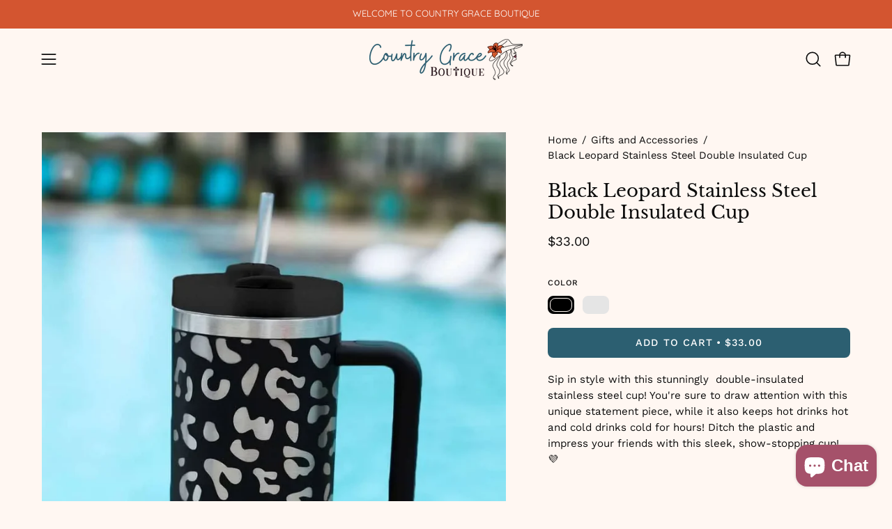

--- FILE ---
content_type: text/html; charset=utf-8
request_url: https://countryglitzboutique.com/products/black-leopard-stainless-steel-double-insulated-cup?section_id=api-product-grid-item
body_size: 1174
content:
<div id="shopify-section-api-product-grid-item" class="shopify-section"><div data-api-content><div class="product-grid-item carousel__item one-third mobile--one-half grid-item--column-1 grid-item--even grid-item--third-tablet"
   data-slide
  data-product-block
  
    data-aos-intersection="0.3"
  
  
  id="product-item--api-product-grid-item--8051242467491--1769684568"
><div class="product-grid-item__image"
    
      data-aos="fade-left"
      
        data-aos-anchor="||itemAosAnchor||"
      
      
        data-aos-custom-init
      
      data-aos-delay="||itemAosDelay||"
    
    data-product-media-container
  ><div class="product__media__container" style="--aspect-ratio: 0.6673333333333333;">
      <a class="product__media__holder"
        href="/products/black-leopard-stainless-steel-double-insulated-cup"
        aria-label="Black Leopard Stainless Steel Double Insulated Cup"
        data-grid-link
         ><deferred-loading
            class="product__media__image product__media__image--hover-none"
            data-product-media-featured
             data-deferred-container="[data-product-block]"
          >
<figure class="lazy-image background-size-cover is-loading product__media product__media--featured-visible"
        style=""
        data-product-image
              data-grid-image>
        <img src="//countryglitzboutique.com/cdn/shop/files/0d2c0d1ecbcadad7.webp?crop=center&amp;height=1301&amp;v=1689786066&amp;width=1001" alt="0d2c0d1ecbcadad7.webp" width="1001" height="1301" loading="lazy" sizes="(min-width: 1440px) calc((100vw - 120px - 40px) / 3), (min-width: 1024px) calc((100vw - 120px - 40px) / 3), (min-width: 768px) calc((100vw - 40px - 40px) / 3), calc((100vw - 40px - 20px) / 2)" srcset="
//countryglitzboutique.com/cdn/shop/files/0d2c0d1ecbcadad7.webp?v=1689786066&amp;width=180 180w, //countryglitzboutique.com/cdn/shop/files/0d2c0d1ecbcadad7.webp?v=1689786066&amp;width=240 240w, //countryglitzboutique.com/cdn/shop/files/0d2c0d1ecbcadad7.webp?v=1689786066&amp;width=300 300w, //countryglitzboutique.com/cdn/shop/files/0d2c0d1ecbcadad7.webp?v=1689786066&amp;width=360 360w, //countryglitzboutique.com/cdn/shop/files/0d2c0d1ecbcadad7.webp?v=1689786066&amp;width=400 400w, //countryglitzboutique.com/cdn/shop/files/0d2c0d1ecbcadad7.webp?v=1689786066&amp;width=460 460w, //countryglitzboutique.com/cdn/shop/files/0d2c0d1ecbcadad7.webp?v=1689786066&amp;width=540 540w, //countryglitzboutique.com/cdn/shop/files/0d2c0d1ecbcadad7.webp?v=1689786066&amp;width=560 560w, //countryglitzboutique.com/cdn/shop/files/0d2c0d1ecbcadad7.webp?v=1689786066&amp;width=590 590w, //countryglitzboutique.com/cdn/shop/files/0d2c0d1ecbcadad7.webp?v=1689786066&amp;width=606 606w, //countryglitzboutique.com/cdn/shop/files/0d2c0d1ecbcadad7.webp?v=1689786066&amp;width=630 630w, //countryglitzboutique.com/cdn/shop/files/0d2c0d1ecbcadad7.webp?v=1689786066&amp;width=670 670w, //countryglitzboutique.com/cdn/shop/files/0d2c0d1ecbcadad7.webp?v=1689786066&amp;width=720 720w, //countryglitzboutique.com/cdn/shop/files/0d2c0d1ecbcadad7.webp?v=1689786066&amp;width=738 738w, //countryglitzboutique.com/cdn/shop/files/0d2c0d1ecbcadad7.webp?v=1689786066&amp;width=770 770w, //countryglitzboutique.com/cdn/shop/files/0d2c0d1ecbcadad7.webp?v=1689786066&amp;width=814 814w, //countryglitzboutique.com/cdn/shop/files/0d2c0d1ecbcadad7.webp?v=1689786066&amp;width=900 900w" class="is-loading">
      </figure><template>
                <div data-deferred-content></div>
              </template><span class="visually-hidden">Black Leopard Stainless Steel Double Insulated Cup</span>
          </deferred-loading></a><div class="product-grid-item__quick-buy"
        
          data-aos="fade"
          
            data-aos-anchor="||itemAosAnchor||"
          
          
            data-aos-custom-init
          
          data-aos-delay="||itemAosDelay||"
        ><a class="btn-quick-buy rounded"
              href="/products/black-leopard-stainless-steel-double-insulated-cup"
              aria-label="Quick Buy"
              data-handle="black-leopard-stainless-steel-double-insulated-cup"
              data-button-quick-view
              data-grid-link
              >
              <span class="btn__inner">
                <svg aria-hidden="true" focusable="false" role="presentation" class="icon icon-shopping-bag" viewBox="0 0 192 192"><path d="M156.6 162H35.4a6.075 6.075 0 0 1-6-5.325l-10.65-96A6 6 0 0 1 24.675 54h142.65a6.001 6.001 0 0 1 5.925 6.675l-10.65 96a6.076 6.076 0 0 1-6 5.325v0Z" stroke="currentColor" stroke-linecap="round" stroke-linejoin="round"/><path d="M66 78V54a30 30 0 1 1 60 0v24" stroke="currentColor" stroke-linecap="round" stroke-linejoin="round"/><circle class="cart-indicator" cx="96" cy="108" r="15"/></svg>
                <span class="btn__text">Quick Buy</span>
                <span class="btn__loader">
                  <svg height="18" width="18" class="svg-loader">
                    <circle r="7" cx="9" cy="9" />
                    <circle stroke-dasharray="87.96459430051421 87.96459430051421" r="7" cx="9" cy="9" />
                  </svg>
                </span>
              </span>
            </a></div></div>
  </div><div class="product-grid-item__info product-grid-item__info--left"
    
      data-aos="fade-left"
      
        data-aos-anchor="||itemAosAnchor||"
      
      
        data-aos-custom-init
      
      data-aos-delay="||itemAosDelay||"
    >
      <a class="product-grid-item__title font-heading" href="/products/black-leopard-stainless-steel-double-insulated-cup" aria-label="Black Leopard Stainless Steel Double Insulated Cup" data-grid-link>Black Leopard Stainless Steel Double Insulated Cup</a>
<a class="product-grid-item__price price price--bold" href="/products/black-leopard-stainless-steel-double-insulated-cup" data-grid-link>
$33.00</a>
<product-grid-item-swatch class="product-grid-item__swatch product-grid__swatch--rectangle"
        data-swatch-handle="black-leopard-stainless-steel-double-insulated-cup"
        data-swatch-label="Color"><div class="swatch__button" data-swatch-button data-value="Black" data-tooltip="Black">
            <div id="8051242467491-43476186366115-black"
              class="swatch__label"
              data-swatch="Black"
              data-swatch-variant="43476186366115"
              data-swatch-image=""
              data-swatch-image-id=""
              data-swatch-index="0"
              style="">
            </div><a href="/products/black-leopard-stainless-steel-double-insulated-cup?variant=43476186366115" data-swatch-variant="43476186366115" data-deferred-trigger-element class="swatch__link">Black Leopard Stainless Steel Double Insulated Cup - color variant: Black</a>
          </div><div class="swatch__button" data-swatch-button data-value="Black Leopard" data-tooltip="Black leopard">
            <div id="8051242467491-43501466124451-black-leopard"
              class="swatch__label"
              data-swatch="Black Leopard"
              data-swatch-variant="43501466124451"
              data-swatch-image=""
              data-swatch-image-id=""
              data-swatch-index="1"
              style="">
            </div><a href="/products/black-leopard-stainless-steel-double-insulated-cup?variant=43501466124451" data-swatch-variant="43501466124451" data-deferred-trigger-element class="swatch__link">Black Leopard Stainless Steel Double Insulated Cup - color variant: Black Leopard</a>
          </div></product-grid-item-swatch></div>
</div></div></div>